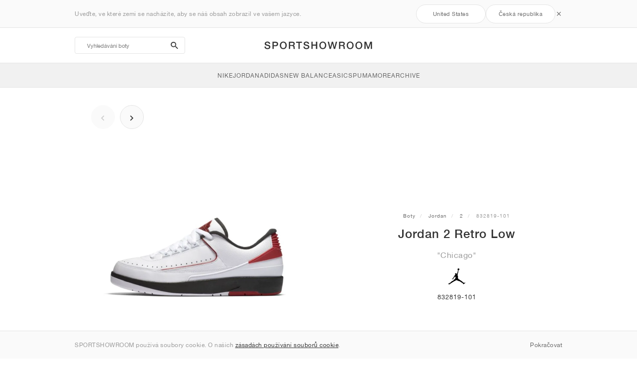

--- FILE ---
content_type: image/svg+xml
request_url: https://sportshowroom.cz/themes/sportshowroom/images/wordmark.svg?v=3
body_size: 1775
content:
<?xml version="1.0" encoding="utf-8"?>
<!-- Generator: Adobe Illustrator 25.0.0, SVG Export Plug-In . SVG Version: 6.00 Build 0)  -->
<svg version="1.1" id="Layer_1" xmlns="http://www.w3.org/2000/svg" xmlns:xlink="http://www.w3.org/1999/xlink" x="0px" y="0px"
	 viewBox="0 0 225 24" style="enable-background:new 0 0 225 24;" xml:space="preserve">
<style type="text/css">
	.st0{fill:#333333;}
</style>
<g>
	<path class="st0" d="M6.46,14.5c0,0.55,0.09,1.03,0.28,1.42c0.19,0.39,0.45,0.71,0.79,0.96c0.34,0.25,0.73,0.43,1.17,0.55
		c0.44,0.11,0.92,0.17,1.43,0.17c0.55,0,1.03-0.06,1.42-0.19c0.39-0.13,0.71-0.3,0.95-0.5c0.24-0.2,0.42-0.44,0.53-0.7
		c0.11-0.26,0.16-0.53,0.16-0.8c0-0.55-0.13-0.96-0.38-1.23c-0.25-0.26-0.53-0.45-0.82-0.56c-0.51-0.19-1.11-0.37-1.8-0.54
		c-0.68-0.17-1.53-0.39-2.53-0.66c-0.62-0.16-1.14-0.38-1.55-0.64c-0.41-0.26-0.74-0.56-0.99-0.88c-0.24-0.33-0.42-0.67-0.52-1.04
		C4.52,9.5,4.47,9.13,4.47,8.75c0-0.73,0.15-1.36,0.46-1.9c0.3-0.54,0.71-0.98,1.21-1.33c0.5-0.35,1.07-0.61,1.71-0.78
		c0.64-0.17,1.28-0.25,1.93-0.25c0.76,0,1.47,0.1,2.14,0.3c0.67,0.2,1.26,0.49,1.77,0.88c0.51,0.39,0.91,0.88,1.21,1.45
		c0.3,0.58,0.45,1.24,0.45,2H12.8c-0.07-0.93-0.39-1.59-0.95-1.98c-0.57-0.39-1.29-0.58-2.17-0.58c-0.3,0-0.6,0.03-0.91,0.09
		C8.44,6.71,8.16,6.81,7.9,6.95C7.65,7.09,7.43,7.29,7.26,7.53C7.09,7.77,7.01,8.08,7.01,8.44c0,0.51,0.16,0.92,0.48,1.21
		c0.32,0.29,0.73,0.51,1.25,0.66c0.05,0.01,0.27,0.07,0.64,0.17c0.37,0.1,0.79,0.21,1.25,0.34c0.46,0.12,0.91,0.24,1.35,0.35
		c0.44,0.12,0.75,0.2,0.94,0.25c0.47,0.15,0.89,0.35,1.24,0.61c0.35,0.26,0.65,0.55,0.88,0.88c0.24,0.33,0.41,0.69,0.53,1.07
		c0.11,0.38,0.17,0.76,0.17,1.14c0,0.81-0.17,1.51-0.5,2.08c-0.33,0.58-0.77,1.05-1.31,1.41c-0.54,0.37-1.16,0.63-1.85,0.8
		c-0.69,0.17-1.39,0.25-2.11,0.25c-0.83,0-1.6-0.1-2.34-0.31c-0.73-0.2-1.37-0.51-1.91-0.93c-0.54-0.42-0.97-0.96-1.3-1.61
		c-0.32-0.66-0.49-1.43-0.51-2.33H6.46z"/>
	<path class="st0" d="M19.99,4.83h6.4c1.03,0,1.87,0.15,2.52,0.45c0.65,0.3,1.15,0.67,1.5,1.12c0.35,0.45,0.59,0.93,0.72,1.46
		c0.13,0.53,0.19,1.01,0.19,1.46c0,0.45-0.06,0.93-0.19,1.45c-0.13,0.52-0.37,1-0.72,1.45c-0.35,0.45-0.85,0.82-1.5,1.11
		c-0.65,0.29-1.49,0.44-2.52,0.44h-3.86v5.56h-2.54V4.83z M22.53,11.69h3.72c0.28,0,0.58-0.04,0.87-0.12
		c0.3-0.08,0.57-0.21,0.82-0.4c0.25-0.18,0.45-0.43,0.61-0.73c0.16-0.3,0.23-0.69,0.23-1.15c0-0.47-0.07-0.87-0.2-1.18
		c-0.14-0.31-0.32-0.56-0.55-0.74C27.8,7.19,27.54,7.07,27.24,7c-0.3-0.07-0.62-0.1-0.95-0.1h-3.76V11.69z"/>
	<path class="st0" d="M41.74,4.48c1.08,0,2.05,0.2,2.91,0.61c0.86,0.41,1.59,0.95,2.18,1.64c0.6,0.69,1.05,1.5,1.37,2.42
		c0.32,0.92,0.48,1.9,0.48,2.92c0,1.04-0.16,2.03-0.48,2.94c-0.32,0.92-0.78,1.73-1.37,2.42c-0.6,0.69-1.32,1.24-2.18,1.63
		c-0.86,0.4-1.83,0.6-2.91,0.6s-2.05-0.2-2.91-0.6c-0.86-0.4-1.59-0.94-2.18-1.63c-0.6-0.69-1.05-1.5-1.37-2.42
		c-0.32-0.92-0.48-1.9-0.48-2.94c0-1.03,0.16-2,0.48-2.92c0.32-0.92,0.78-1.73,1.37-2.42c0.6-0.69,1.32-1.24,2.18-1.64
		C39.68,4.69,40.66,4.48,41.74,4.48z M41.74,6.55c-0.77,0-1.44,0.16-2,0.47c-0.56,0.31-1.02,0.73-1.37,1.25
		c-0.35,0.52-0.61,1.11-0.78,1.78c-0.17,0.66-0.25,1.34-0.25,2.03c0,0.69,0.08,1.37,0.25,2.03c0.17,0.66,0.43,1.26,0.78,1.78
		c0.35,0.52,0.81,0.94,1.37,1.25c0.56,0.31,1.23,0.47,2,0.47c0.77,0,1.44-0.16,2-0.47c0.56-0.31,1.02-0.73,1.37-1.25
		c0.35-0.52,0.61-1.11,0.78-1.78c0.17-0.66,0.25-1.34,0.25-2.03c0-0.69-0.08-1.37-0.25-2.03c-0.17-0.66-0.43-1.26-0.78-1.78
		c-0.35-0.52-0.81-0.94-1.37-1.25C43.18,6.71,42.51,6.55,41.74,6.55z"/>
	<path class="st0" d="M53.03,4.83h6.93c1.6,0,2.8,0.34,3.6,1.04c0.8,0.69,1.2,1.65,1.2,2.88c0,0.69-0.1,1.26-0.3,1.72
		c-0.2,0.45-0.44,0.82-0.71,1.1c-0.27,0.28-0.54,0.48-0.8,0.6c-0.26,0.12-0.46,0.2-0.58,0.24v0.04c0.22,0.03,0.45,0.09,0.7,0.2
		c0.25,0.11,0.48,0.28,0.7,0.52c0.22,0.24,0.4,0.55,0.54,0.92c0.14,0.38,0.21,0.85,0.21,1.42c0,0.85,0.06,1.63,0.19,2.33
		c0.13,0.7,0.33,1.2,0.6,1.49h-2.72c-0.19-0.31-0.3-0.66-0.33-1.04c-0.03-0.38-0.05-0.74-0.05-1.1c0-0.66-0.04-1.24-0.12-1.72
		c-0.08-0.48-0.23-0.88-0.45-1.2c-0.22-0.32-0.51-0.55-0.88-0.7c-0.37-0.15-0.85-0.22-1.43-0.22h-3.74v5.97h-2.54V4.83z
		 M55.57,11.43h4.16c0.81,0,1.43-0.19,1.85-0.58c0.42-0.39,0.63-0.96,0.63-1.74c0-0.46-0.07-0.84-0.2-1.13
		c-0.14-0.29-0.32-0.52-0.56-0.68c-0.24-0.16-0.51-0.27-0.81-0.32c-0.3-0.05-0.62-0.08-0.94-0.08h-4.12V11.43z"/>
	<path class="st0" d="M67.61,4.83h11.74v2.19h-4.61v12.31H72.2V7.02h-4.59V4.83z"/>
	<path class="st0" d="M84.74,14.5c0,0.55,0.09,1.03,0.28,1.42c0.19,0.39,0.45,0.71,0.79,0.96c0.34,0.25,0.73,0.43,1.17,0.55
		c0.44,0.11,0.92,0.17,1.43,0.17c0.55,0,1.03-0.06,1.42-0.19c0.39-0.13,0.71-0.3,0.95-0.5c0.24-0.2,0.42-0.44,0.53-0.7
		c0.11-0.26,0.16-0.53,0.16-0.8c0-0.55-0.13-0.96-0.38-1.23c-0.25-0.26-0.53-0.45-0.82-0.56c-0.51-0.19-1.11-0.37-1.8-0.54
		c-0.68-0.17-1.53-0.39-2.53-0.66c-0.62-0.16-1.14-0.38-1.55-0.64c-0.41-0.26-0.74-0.56-0.99-0.88c-0.24-0.33-0.42-0.67-0.52-1.04
		c-0.1-0.37-0.15-0.74-0.15-1.12c0-0.73,0.15-1.36,0.46-1.9c0.3-0.54,0.71-0.98,1.21-1.33c0.5-0.35,1.07-0.61,1.71-0.78
		c0.64-0.17,1.28-0.25,1.93-0.25c0.76,0,1.47,0.1,2.14,0.3c0.67,0.2,1.26,0.49,1.77,0.88c0.51,0.39,0.91,0.88,1.21,1.45
		c0.3,0.58,0.45,1.24,0.45,2h-2.54C91,8.18,90.69,7.52,90.12,7.13c-0.57-0.39-1.29-0.58-2.17-0.58c-0.3,0-0.6,0.03-0.91,0.09
		c-0.31,0.06-0.6,0.16-0.85,0.31c-0.26,0.14-0.47,0.33-0.64,0.58c-0.17,0.24-0.25,0.55-0.25,0.91c0,0.51,0.16,0.92,0.48,1.21
		c0.32,0.29,0.73,0.51,1.25,0.66c0.05,0.01,0.27,0.07,0.64,0.17c0.37,0.1,0.79,0.21,1.25,0.34c0.46,0.12,0.91,0.24,1.35,0.35
		c0.44,0.12,0.75,0.2,0.94,0.25c0.47,0.15,0.89,0.35,1.24,0.61c0.35,0.26,0.65,0.55,0.88,0.88c0.24,0.33,0.41,0.69,0.53,1.07
		c0.11,0.38,0.17,0.76,0.17,1.14c0,0.81-0.17,1.51-0.5,2.08c-0.33,0.58-0.77,1.05-1.31,1.41c-0.54,0.37-1.16,0.63-1.85,0.8
		c-0.69,0.17-1.39,0.25-2.11,0.25c-0.83,0-1.6-0.1-2.34-0.31c-0.73-0.2-1.37-0.51-1.91-0.93c-0.54-0.42-0.97-0.96-1.3-1.61
		c-0.32-0.66-0.49-1.43-0.51-2.33H84.74z"/>
	<path class="st0" d="M98.2,4.83h2.54v5.77h6.6V4.83h2.54v14.5h-2.54v-6.54h-6.6v6.54H98.2V4.83z"/>
	<path class="st0" d="M121.13,4.48c1.08,0,2.05,0.2,2.92,0.61c0.86,0.41,1.59,0.95,2.18,1.64c0.6,0.69,1.05,1.5,1.37,2.42
		c0.32,0.92,0.48,1.9,0.48,2.92c0,1.04-0.16,2.03-0.48,2.94c-0.32,0.92-0.78,1.73-1.37,2.42c-0.6,0.69-1.32,1.24-2.18,1.63
		c-0.86,0.4-1.83,0.6-2.92,0.6c-1.08,0-2.06-0.2-2.91-0.6c-0.86-0.4-1.59-0.94-2.18-1.63c-0.6-0.69-1.05-1.5-1.37-2.42
		c-0.32-0.92-0.48-1.9-0.48-2.94c0-1.03,0.16-2,0.48-2.92c0.32-0.92,0.78-1.73,1.37-2.42c0.6-0.69,1.32-1.24,2.18-1.64
		C119.08,4.69,120.05,4.48,121.13,4.48z M121.13,6.55c-0.77,0-1.44,0.16-2,0.47c-0.56,0.31-1.02,0.73-1.37,1.25
		c-0.35,0.52-0.61,1.11-0.78,1.78c-0.17,0.66-0.25,1.34-0.25,2.03c0,0.69,0.08,1.37,0.25,2.03c0.17,0.66,0.43,1.26,0.78,1.78
		c0.35,0.52,0.81,0.94,1.37,1.25c0.56,0.31,1.23,0.47,2,0.47c0.77,0,1.44-0.16,2-0.47c0.56-0.31,1.02-0.73,1.37-1.25
		c0.35-0.52,0.61-1.11,0.78-1.78c0.17-0.66,0.25-1.34,0.25-2.03c0-0.69-0.09-1.37-0.25-2.03c-0.17-0.66-0.43-1.26-0.78-1.78
		c-0.35-0.52-0.81-0.94-1.37-1.25C122.57,6.71,121.9,6.55,121.13,6.55z"/>
	<path class="st0" d="M131,4.83h2.58l2.62,11.09h0.04l2.92-11.09h2.6l2.84,11.09h0.04l2.7-11.09h2.58l-4,14.5h-2.58l-2.9-11.09
		h-0.04l-2.97,11.09h-2.62L131,4.83z"/>
	<path class="st0" d="M153.63,4.83h6.93c1.6,0,2.8,0.34,3.59,1.04c0.8,0.69,1.2,1.65,1.2,2.88c0,0.69-0.1,1.26-0.3,1.72
		c-0.2,0.45-0.44,0.82-0.71,1.1c-0.27,0.28-0.54,0.48-0.8,0.6c-0.26,0.12-0.46,0.2-0.58,0.24v0.04c0.22,0.03,0.45,0.09,0.7,0.2
		c0.25,0.11,0.48,0.28,0.7,0.52c0.22,0.24,0.4,0.55,0.54,0.92c0.14,0.38,0.21,0.85,0.21,1.42c0,0.85,0.06,1.63,0.19,2.33
		c0.13,0.7,0.33,1.2,0.6,1.49h-2.72c-0.19-0.31-0.3-0.66-0.34-1.04c-0.03-0.38-0.05-0.74-0.05-1.1c0-0.66-0.04-1.24-0.12-1.72
		c-0.08-0.48-0.23-0.88-0.45-1.2c-0.22-0.32-0.51-0.55-0.88-0.7c-0.37-0.15-0.85-0.22-1.43-0.22h-3.74v5.97h-2.54V4.83z
		 M156.17,11.43h4.16c0.81,0,1.43-0.19,1.85-0.58c0.42-0.39,0.63-0.96,0.63-1.74c0-0.46-0.07-0.84-0.2-1.13
		c-0.14-0.29-0.32-0.52-0.56-0.68c-0.24-0.16-0.51-0.27-0.81-0.32c-0.31-0.05-0.62-0.08-0.94-0.08h-4.12V11.43z"/>
	<path class="st0" d="M176.13,4.48c1.08,0,2.05,0.2,2.91,0.61c0.86,0.41,1.59,0.95,2.18,1.64c0.6,0.69,1.05,1.5,1.37,2.42
		c0.32,0.92,0.48,1.9,0.48,2.92c0,1.04-0.16,2.03-0.48,2.94c-0.32,0.92-0.78,1.73-1.37,2.42c-0.6,0.69-1.32,1.24-2.18,1.63
		c-0.86,0.4-1.83,0.6-2.91,0.6c-1.08,0-2.06-0.2-2.91-0.6c-0.86-0.4-1.59-0.94-2.18-1.63c-0.6-0.69-1.05-1.5-1.37-2.42
		c-0.32-0.92-0.48-1.9-0.48-2.94c0-1.03,0.16-2,0.48-2.92c0.32-0.92,0.78-1.73,1.37-2.42c0.6-0.69,1.32-1.24,2.18-1.64
		C174.08,4.69,175.05,4.48,176.13,4.48z M176.13,6.55c-0.77,0-1.44,0.16-2,0.47c-0.56,0.31-1.02,0.73-1.37,1.25
		c-0.35,0.52-0.61,1.11-0.78,1.78c-0.17,0.66-0.25,1.34-0.25,2.03c0,0.69,0.08,1.37,0.25,2.03c0.17,0.66,0.43,1.26,0.78,1.78
		c0.35,0.52,0.81,0.94,1.37,1.25c0.56,0.31,1.23,0.47,2,0.47s1.44-0.16,2-0.47c0.56-0.31,1.02-0.73,1.37-1.25
		c0.35-0.52,0.61-1.11,0.78-1.78c0.17-0.66,0.25-1.34,0.25-2.03c0-0.69-0.09-1.37-0.25-2.03c-0.17-0.66-0.43-1.26-0.78-1.78
		c-0.35-0.52-0.81-0.94-1.37-1.25C177.57,6.71,176.9,6.55,176.13,6.55z"/>
	<path class="st0" d="M193.6,4.48c1.08,0,2.05,0.2,2.92,0.61c0.86,0.41,1.59,0.95,2.18,1.64c0.6,0.69,1.05,1.5,1.37,2.42
		c0.32,0.92,0.48,1.9,0.48,2.92c0,1.04-0.16,2.03-0.48,2.94c-0.32,0.92-0.77,1.73-1.37,2.42c-0.6,0.69-1.32,1.24-2.18,1.63
		c-0.86,0.4-1.83,0.6-2.92,0.6c-1.08,0-2.06-0.2-2.91-0.6c-0.86-0.4-1.59-0.94-2.18-1.63c-0.6-0.69-1.05-1.5-1.37-2.42
		c-0.32-0.92-0.48-1.9-0.48-2.94c0-1.03,0.16-2,0.48-2.92c0.32-0.92,0.78-1.73,1.37-2.42c0.6-0.69,1.32-1.24,2.18-1.64
		C191.54,4.69,192.51,4.48,193.6,4.48z M193.6,6.55c-0.77,0-1.44,0.16-2,0.47c-0.56,0.31-1.02,0.73-1.37,1.25
		c-0.35,0.52-0.61,1.11-0.78,1.78c-0.17,0.66-0.25,1.34-0.25,2.03c0,0.69,0.08,1.37,0.25,2.03c0.17,0.66,0.43,1.26,0.78,1.78
		c0.35,0.52,0.81,0.94,1.37,1.25c0.56,0.31,1.23,0.47,2,0.47s1.44-0.16,2-0.47c0.56-0.31,1.02-0.73,1.37-1.25
		c0.35-0.52,0.61-1.11,0.78-1.78c0.17-0.66,0.25-1.34,0.25-2.03c0-0.69-0.09-1.37-0.25-2.03c-0.17-0.66-0.43-1.26-0.78-1.78
		c-0.35-0.52-0.81-0.94-1.37-1.25C195.04,6.71,194.37,6.55,193.6,6.55z"/>
	<path class="st0" d="M204.85,4.83h3.58l4,11.35h0.04l3.9-11.35h3.53v14.5h-2.42V8.14h-0.04l-4.02,11.19h-2.09l-4.02-11.19h-0.04
		v11.19h-2.42V4.83z"/>
</g>
</svg>
